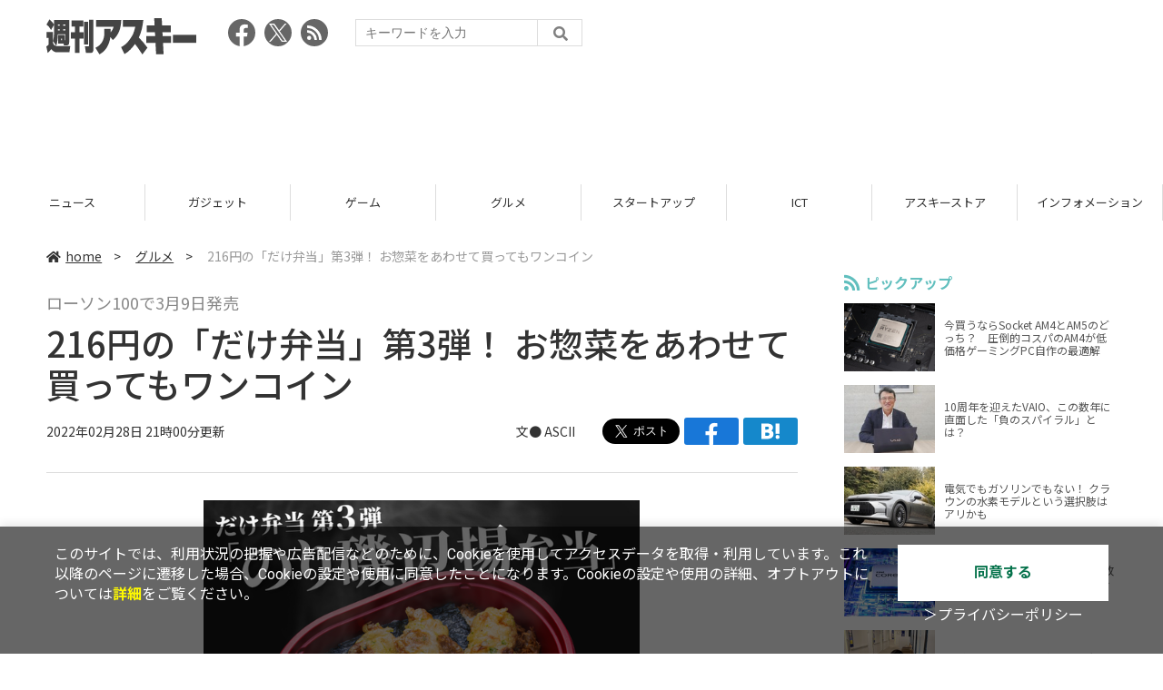

--- FILE ---
content_type: text/html; charset=UTF-8
request_url: https://weekly.ascii.jp/elem/000/004/084/4084643/
body_size: 8844
content:
<!DOCTYPE html>
<html lang="ja">
<head prefix="og: http://ogp.me/ns# fb: http://ogp.me/ns/fb# website: http://ogp.me/ns/website#">
<script type="text/javascript">
var dataLayer = dataLayer || [];
dataLayer.push({
    'Category':'3552',
    'EID':'4084643',
    'Cat':'2022-02-28T21:00:00+09:00,C3552,S26,S34,S3001,P0,MaxPages1,ESI1200,M0,',
    'OpnDate':'2022-02-28T21:00:00+09:00',
    'Image':'0',
    'ESI':'1200',
    'Mobile':'0',
    'Priority':'0',
    'MaxPages':'1',
    'SubCategory':'S26,S34,S3001,',
    'Image11':'',
    'Image12':'',
    'Feature':'',
});
<!-- Google Tag Manager -->
(function(w,d,s,l,i){w[l]=w[l]||[];w[l].push({'gtm.start':new Date().getTime(),event:'gtm.js'});var f=d.getElementsByTagName(s)[0], j=d.createElement(s),dl=l!='dataLayer'?'&l='+l:'';j.async=true;j.src= 'https://www.googletagmanager.com/gtm.js?id='+i+dl;f.parentNode.insertBefore(j,f);})(window,document,'script','dataLayer','GTM-KCSH653');
<!-- End Google Tag Manager -->
</script>

<meta charset="UTF-8">
<meta name="viewport" content="width=device-width, initial-scale=1">
<title>216円の「だけ弁当」第3弾！ お惣菜をあわせて買ってもワンコイン - 週刊アスキー</title>
<meta name="author" content="ASCII">
<meta name="description" content="ローソンストア100は3月9日、超シンプル「だけ弁当」シリーズ第3弾「のり磯辺揚弁当」を発売する。">
<meta name="keywords" content="iPhone,iPad,Android,アプリ,ガジェット,アスキー,週刊アスキー,週アス,角川アスキー総合研究所">

<meta property="og:title" content="216円の「だけ弁当」第3弾！ お惣菜をあわせて買ってもワンコイン - 週刊アスキー">
<meta property="og:type" content="article">
<meta property="og:image" content="https://ascii.jp/img/2022/02/28/3329005/l/5c5fe15c3fbb761f.jpg">
<meta property="og:url" content="https://weekly.ascii.jp/elem/000/004/084/4084643/">
<meta property="og:description" content="ローソンストア100は3月9日、超シンプル「だけ弁当」シリーズ第3弾「のり磯辺揚弁当」を発売する。">
<meta property="og:site_name" content="週刊アスキー">
<meta name="twitter:card" content="summary_large_image">
<meta name="twitter:site" content="週刊アスキー">
<meta name="robots" content="max-image-preview:large">

<link rel="stylesheet" href="/assets/js/slick/slick.css">
<link rel="stylesheet" href="/assets/js/slick/slick-theme.css">
<link rel="stylesheet" href="/assets/js/drawer/drawer.min.css">
<link rel="stylesheet" href="https://fonts.googleapis.com/css?family=Noto+Sans+JP:400,500,700&display=swap&subset=japanese">
<link rel="stylesheet" href="https://use.fontawesome.com/releases/v5.8.1/css/all.css" integrity="sha384-50oBUHEmvpQ+1lW4y57PTFmhCaXp0ML5d60M1M7uH2+nqUivzIebhndOJK28anvf" crossorigin="anonymous">
<link rel="stylesheet" href="/assets/css/common.css?k=2025031301">

<!-- クッキー許諾のJavascript-->
<script type="text/javascript" src="/assets/js/cookie_optin.js?2024040501"></script>
<link rel="stylesheet" href="/assets/css/article.css?2025111102">

<script async src="https://pagead2.googlesyndication.com/pagead/js/adsbygoogle.js"></script>
<script>
  (adsbygoogle = window.adsbygoogle || []).push({
    google_ad_client: "ca-pub-3423790813770652",
    enable_page_level_ads: true,
    overlays: {bottom: true}
  });
</script><!-- Ad - WAS All -->
<script async src="https://securepubads.g.doubleclick.net/tag/js/gpt.js"></script>
<script>
  window.googletag = window.googletag || {cmd: []};
  googletag.cmd.push(function() {
    googletag.defineSlot('/21852659302/was_all_1r_gam', [[300, 250], [300, 600]], 'was_all_1r_gam').setCollapseEmptyDiv(true).addService(googletag.pubads());
    googletag.pubads().enableSingleRequest();
    googletag.pubads().collapseEmptyDivs();
    googletag.enableServices();
  });
</script>

</head>

<body id="article__detail" class="drawer drawer--right drawer-close">

<!-- Google Tag Manager (noscript) -->
<noscript><iframe src="https://www.googletagmanager.com/ns.html?id=GTM-KCSH653" height="0" width="0" style="display:none;visibility:hidden"></iframe></noscript>
<!-- End Google Tag Manager (noscript) -->
<header>
  <div class="header__inner">
    <div class="elm__leftAlign">
      <h1><a href="/"><img src="/assets/img/img-mainlogo.svg" alt="週刊アスキー"></a></h1>
      <div class="elm__variousParts">
        <ul class="wrap__snsbtn">
          <li><a href="https://www.facebook.com/weeklyascii" target="_blank" rel="noreferrer noopener"><img src="/assets/img/ico-snsbtn01.svg" alt="Facebookアイコン"></a></li>
          <li class="x_icon"><a href="https://x.com/weeklyascii/" target="_blank" rel="noreferrer noopener"><img src="/assets/img/sns_x.png" alt="Xアイコン"></a></li>
          <li><a href="/rss.xml"><img src="/assets/img/ico-snsbtn04.svg" alt="RSSフィード"></a></li>
        </ul>
        <div class="search__form">
          <form action="/search/" id="searchbox_004761988070997154717:ry1v523eo1g" method="get" class="search">
            <input type="hidden" name="cx" value="004761988070997154717:ry1v523eo1g">
            <input type="hidden" name="cof" value="FORID:11">
            <input id="textfield" name="q" type="text" placeholder="キーワードを入力">
            <input id="submitbtn" type="submit" value="">
          </form>
        </div>
      </div>
    </div>
          <div class="headerInner__largeAds">
        <script async src="https://pagead2.googlesyndication.com/pagead/js/adsbygoogle.js?client=ca-pub-3423790813770652"
     crossorigin="anonymous"></script>
<!-- 【WAS】All_BB_AdS -->
<ins class="adsbygoogle"
     style="display:inline-block;width:728px;height:90px"
     data-ad-client="ca-pub-3423790813770652"
     data-ad-slot="5532165065"></ins>
<script>
     (adsbygoogle = window.adsbygoogle || []).push({});
</script>      </div>
      </div>
</header>

<button type="button" class="drawer-toggle drawer-hamburger">
  <span class="sr-only">toggle navigation</span>
  <span class="drawer-hamburger-icon"></span>
</button>
  
<nav class="drawer-nav" role="navigation">
  <ul class="drawer-menu">
    <li>
      <a href="/" class="gn-menu"><i class="fas fa-home"></i>home</a>
    </li>
    <li>
      <ul class="drawer-category">
        <li><a href="/reviews/">レビュー</a></li>
        <li><a href="/news/">ニュース</a></li>
        <li><a href="/gadgets/">ガジェット</a></li>
        <li><a href="/games/">ゲーム</a></li>
        <li><a href="/gourmet/">グルメ</a></li>
        <li><a href="/startup/">スタートアップ</a></li>
        <li><a href="/ict/">ICT</a></li>
        <li><a href="/store/">アスキーストア</a></li>
        <li><a href="/information/">インフォメーション</a></li>
      </ul>
    </li>
    <li>
      <ul class="wrap__snsbtn">
        <li><a href="https://www.facebook.com/weeklyascii" target="_blank" rel="noreferrer noopener"><img src="/assets/img/ico-snsbtn01.svg" alt="Facebookアイコン"></a></li>
        <li class="x_icon"><a href="https://x.com/weeklyascii/" target="_blank" rel="noreferrer noopener"><img src="/assets/img/sns_x.png" alt="Xアイコン"></a></li>
        <li><a href="/rss.xml"><img src="/assets/img/ico-snsbtn04.svg" alt="RSSフィード"></a></li>
      </ul>
    </li>
    <li>
      <div class="search__form">
        <form action="/search/" id="searchbox_004761988070997154717:ry1v523eo1g" method="get" class="search">
          <input type="hidden" name="cx" value="004761988070997154717:ry1v523eo1g">
          <input type="hidden" name="cof" value="FORID:11">
          <input id="textfield" name="q" type="text" placeholder="キーワードを入力">
          <input id="submitbtn" type="submit" value="">
        </form>
      </div>
    </li>
  </ul>
</nav>

<div class="wrap__category">
  <nav class="category">
    <a href="/">TOP</a>
    <a href="/reviews/">レビュー</a>
    <a href="/news/">ニュース</a>
    <a href="/gadgets/">ガジェット</a>
    <a href="/games/">ゲーム</a>
    <a href="/gourmet/">グルメ</a>
    <a href="/startup/">スタートアップ</a>
    <a href="/ict/">ICT</a>
    <a href="/store/">アスキーストア</a>
    <a href="/information/">インフォメーション</a>
  </nav>
</div>
<div id="trigger-gnFixed"></div>

  <main>

    <div class="main__inner">

      <article>

        <section class="article__body">

          <div class="breadcrumb">
            <a href="/"><i class="fas fa-home"></i>home</a>&nbsp;&gt;&nbsp;
            <a href="/gourmet/">グルメ</a>&nbsp;&gt;&nbsp;
            <span>216円の「だけ弁当」第3弾！ お惣菜をあわせて買ってもワンコイン</span>
          </div>


          <div id="articleHead">

            <p class="subtitle">ローソン100で3月9日発売</p>
            <h1>216円の「だけ弁当」第3弾！ お惣菜をあわせて買ってもワンコイン</h1>
            <div class="artdata">
              <p class="date">2022年02月28日 21時00分更新</p>
              <div class="elm__rightAlign">
                <p class="author"><a>文● ASCII</a>
                  </p>
                <div class="snsShare ss--top">
                  <div class="ss-twitter"><a href="https://twitter.com/share" class="twitter-share-button" data-url="https://weekly.ascii.jp/elem/000/004/084/4084643/" data-text="216円の「だけ弁当」第3弾！ お惣菜をあわせて買ってもワンコイン" data-hashtags="" data-count="none" data-lang="ja" data-via="weeklyascii" data-size="large">ポストする</a></div>
                  <div class="ss-facebook"><a href="http://www.facebook.com/share.php?u=https://weekly.ascii.jp/elem/000/004/084/4084643/" rel="nofollow" target="_blank"></a></div>
                  <div class="ss-hatena"><a href="http://b.hatena.ne.jp/add?mode=confirm&url=https://weekly.ascii.jp/elem/000/004/084/4084643/&title=216円の「だけ弁当」第3弾！ お惣菜をあわせて買ってもワンコイン" target="_blank" rel="nofollow"></a></div>
                </div>
              </div>
            </div>

          </div>
          <!--ヘッダーここまで-->

          <!--連載のリスト-->
          <div id="contents_detail">
<!--  画像が1つの場合  -->
<div class="photo single"><a href="/elem/000/003/329/3329001/img.html" id="eid3329001" name="eid3329001"><img alt="" src="https://ascii.jp/img/2022/02/28/3329001/l/e200f0d5e110f8bc.jpg" title="" width="596" /></a>
<p class="caption"></p>

<p class="copyright"></p>
</div>

<p>　「ローソンストア100」は3月9日、「だけ弁当」シリーズから「のり磯辺揚弁当」を発売する。216円。</p>

<h2>■あえて脇役の「ちくわの磯辺揚げ」を主役に</h2>

<p>　あえて1種類におかずを絞った超シンプルな弁当シリーズ「だけ弁当」第3弾。今回、「のり弁に必ず入っている定番おかずなのに主役にはなれず、『これだけをもっと食べたい』という潜在的ニーズがあるはず」と考え、「ちくわの磯辺揚げ」をメインのおかずに選定。</p>
<!--  画像が1つの場合  -->

<div class="photo single"><a href="/elem/000/003/329/3329005/img.html" id="eid3329005" name="eid3329005"><img alt="" src="https://ascii.jp/img/2022/02/28/3329005/l/5c5fe15c3fbb761f.jpg" title="" width="596" /></a>

<p class="caption">「のり磯辺揚弁当」216円　※3月9日発売</p>

<p class="copyright"></p>
</div>

<p>　 主役の磯辺揚げは「ちくわ」自体の美味しさを追求し、石川県の水産練製品メーカーの焼ちくわを選定。「青のり」の量についても検討を重ね、磯の香りが楽しめるようなベストバランスに仕上げている。のり弁の海苔が箸で切れずに食べ辛い、というストレスを緩和するために、海苔は大きな1枚をのせるのではなく、小さめのものを2枚のせている。</p>

<p>　 さらに「だし醤油」を別添しており、お好みで“味変”で最後まで食べることができる。別で販売している冷やしうどんや冷やしそばと一緒に楽しむのもおすすめとしている。</p>
<!--  画像が1つの場合  -->

<div class="photo single"><a href="/elem/000/003/329/3329000/img.html" id="eid3329000" name="eid3329000"><img alt="" src="https://ascii.jp/img/2022/02/28/3329000/l/63c193c818bad106.jpg" title="" width="596" /></a>

<p class="caption">冷し麺と一緒に食べるのもオススメ</p>

<p class="copyright"></p>
</div>

<h2>■惣菜やスープとの合わせ買いに人気</h2>

<p>　あえて1種類におかずを絞った超シンプルな弁当シリーズ「だけ弁当」は、SNSの反響にも後押しされ、昨年6月に販売した第1弾の「ウインナー弁当」は83万食、第2弾の「ミートボール弁当」は32万食を販売する人気シリーズ。発売以来、弁当部門の販売数トップで現在も好評販売中。</p>
<!--  画像が1つの場合  -->

<div class="photo single"><a href="/elem/000/003/329/3329004/img.html" id="eid3329004" name="eid3329004"><img alt="" src="https://ascii.jp/img/2022/02/28/3329004/l/769c7b840d2273f7.jpg" title="" width="596" /></a>

<p class="caption">「だけ弁当」シリーズ。コストをおさえるために、弁当の蓋はラップにし、ご飯とおかずを分けるバランも使っていない。</p>
</div>

<p>　お好みの麺類やサラダ・お惣菜、スープ等と組み合わせて購入する人が多く、ドリンクと合わせても一食ワンコイン（500円）で収まるよう、今回の「のり磯辺揚弁当」もこれまでと同じく「本体価格200円（税込216円）」で販売。</p>

<p>※記事中の価格は“税込み”。</p>

<div class="relatedarticle">
<p class="headname">■関連サイト</p>

<ul>
	<li><a href="https://store100.lawson.co.jp/newentry/topics/detail/1448846_5006.html">ニュースリリース</a></li>
	<li><a href="https://store100.lawson.co.jp/">ローソンストア100</a></li>
</ul>
</div>
<cj:skip name="”xxxx”"><br />
<hr /><!--skip start-->
<p><strong><a href="http://ascii.jp/gourmet/">■「アスキーグルメ」やってます</a></strong></p>

<p>　アスキーでは楽しいグルメ情報を配信しています。新発売のグルメネタ、オトクなキャンペーン、食いしんぼ記者の食レポなどなど。<a href="http://ascii.jp/gourmet/">コチラのページ</a>にグルメ記事がまとまっています。ぜひ見てくださいね！</p>

<p>　ご意見、要望、ネタ提供などはアスキーグルメ公式Twitterまで<br />
<a href="https://twitter.com/ascii_gourmet">アスキーグルメ (@ascii_gourmet)</a></p>
<!--skip end--></cj:skip>          </div>

          <div class="snsShare ss--bottom">
            <div class="speechBubble">この記事をシェアしよう</div>
            <div class="ss-twitter"><a href="https://twitter.com/share" class="twitter-share-button" data-url="https://weekly.ascii.jp/elem/000/004/084/4084643/" data-text="216円の「だけ弁当」第3弾！ お惣菜をあわせて買ってもワンコイン" data-hashtags="" data-count="none" data-lang="ja" data-via="weeklyascii" data-size="large">ポストする</a></div>
            <div class="ss-facebook"><a href="http://www.facebook.com/share.php?u=https://weekly.ascii.jp/elem/000/004/084/4084643/" rel="nofollow" target="_blank"></a></div>
            <div class="ss-hatena"><a href="http://b.hatena.ne.jp/add?mode=confirm&url=https://weekly.ascii.jp/elem/000/004/084/4084643/&title=216円の「だけ弁当」第3弾！ お惣菜をあわせて買ってもワンコイン" target="_blank" rel="nofollow"></a></div>
            <div class="ss-pocket"><a href="http://getpocket.com/edit?url=https://weekly.ascii.jp/elem/000/004/084/4084643/&title=216円の「だけ弁当」第3弾！ お惣菜をあわせて買ってもワンコイン" rel="nofollow" rel="nofollow" target="_blank"></a></div>
            <div class="ss-line"><a href="https://timeline.line.me/social-plugin/share?url=https://weekly.ascii.jp/elem/000/004/084/4084643/"></a></div>
          </div>



          <div class="snsFollow">
            <p>週刊アスキーの最新情報を購読しよう</p>

            <ul class="snsFollow__list">
              <li><a href="https://twitter.com/weeklyascii?ref_src=twsrc%5Etfw" class="twitter-follow-button" data-size="large" data-show-count="false">Follow @weeklyascii</a></li>
              <li><div class="fb-like" data-href="https://www.facebook.com/weeklyascii" data-width="" data-layout="button" data-action="like" data-size="large" data-share="true"></div></li>
              <li class="btn__subscribe--youtube"><a href="http://www.youtube.com/subscription_center?add_user=wamweb" rel="nofollow" target="_blank"><img src="/assets/img/icon-ytsubscribe.svg" alt="デジタル情報メディア ASCII（アスキー）のYouTube公式チャンネル登録"></a></li>
            </ul>
          </div>

          <div class="returnCat">
            <a class="accentColor--hoverbg" href="/gourmet/"><i class="fas fa-undo-alt"></i>カテゴリートップへ</a>
          </div>

                          <div style="width:100%;margin-top:30px;"><p style="text-align:center;font-size:15px;">本記事はアフィリエイトプログラムによる収益を得ている場合があります</p></div>
          
        </section>

        <section class="interval">
          <div class="imgphoto"></div>
          <div id="ulCommentWidget" style="clear:both;"></div>
          <div id="artAds"></div>
        </section>

        <!--  連載記事一覧  -->
        <section class="bottom__articleList">
          <div class="bottom__articleList--left">
          </div>

          <div class="bottom__articleList--right">
            <!--  関連記事  -->
 
            <h5 class="related">この記事の編集者は以下の記事をオススメしています</h5>
            <ul class="artsCont">
              <li><a href="/elem/000/001/653/1653991/">ローソンストア100、おにぎりにたこ焼きを乗せる</a></li>
              <li><a href="/elem/000/004/074/4074393/">ローソン100超シンプル弁当、おかずが「ミートボールだけ」</a></li>
              <li><a href="/elem/000/004/072/4072445/">超シンプル！ ローソン、216円の「ウインナー弁当」発売</a></li>
              <li><a href="/elem/000/004/084/4084830/">から揚げの天才で322円「のり弁」新発売！フライの「大きさ」「味」で競合と勝負</a></li>
              <li><a href="/elem/000/004/095/4095026/">白身フライ「だけ」216円弁当。最後の一口までどっぷりタルタル【ローソン100の衝撃の新作】</a></li>
              <li><a href="/elem/000/004/097/4097472/">これはおにぎり？ 100円の「ライスバンズ（具なし）」そのまま食べてもオーケー</a></li>
              <li><a href="/elem/000/004/111/4111968/">「だけ弁当」の新作は卵焼きだけ（ごはんより多い！） ローソンストア100「玉子焼弁当」</a></li>
            </ul>
          </div>

        </section>

        <div id="fb-root"></div>

        <section class="article__footer">

          <ul class="ads-item">
                        <li>
              <script async src="https://pagead2.googlesyndication.com/pagead/js/adsbygoogle.js?client=ca-pub-3423790813770652"
     crossorigin="anonymous"></script>
<!-- 【WAS】All_4R_AdS -->
<ins class="adsbygoogle"
     style="display:inline-block;width:300px;height:250px"
     data-ad-client="ca-pub-3423790813770652"
     data-ad-slot="3576069651"></ins>
<script>
     (adsbygoogle = window.adsbygoogle || []).push({});
</script>            </li>
            <li class="odd">
              <script async src="https://pagead2.googlesyndication.com/pagead/js/adsbygoogle.js?client=ca-pub-3423790813770652"
     crossorigin="anonymous"></script>
<!-- 【WAS】All_5R_AdS -->
<ins class="adsbygoogle"
     style="display:inline-block;width:300px;height:250px"
     data-ad-client="ca-pub-3423790813770652"
     data-ad-slot="2262987985"></ins>
<script>
     (adsbygoogle = window.adsbygoogle || []).push({});
</script>            </li>
          </ul>

          <div class="recommend">
            <div class="uz-weekly-ascii_res_pc uz-ny"></div>
          </div>

          <ul class="snsTimeLine">

            <li class="fb__timeline">
              <div class="fb-container">
                <div class="fb-page" data-href="https://www.facebook.com/weeklyascii" data-width="500" data-height="1000" data-tabs="timeline,events" data-hide-cover="false" data-show-facepile="true" data-small-header="false" data-adapt-container-width="true">
                </div>
              </div>
            </li>

            <li class="tw__timeline"><a class="twitter-timeline" data-height="1000" href="https://twitter.com/weeklyascii?ref_src=twsrc%5Etfw">Tweets by weeklyascii</a></li>

          </ul>

        </section>

      </article>

    </div>

    <aside class="ads">

      <div class="ads__inner">
        <div class="ads-item">
          <!-- Ad - WAS 1R -->
<div id='was_all_1r_gam' style='min-width: 300px; min-height: 250px;'>
  <script>
    googletag.cmd.push(function() { googletag.display('was_all_1r_gam'); });
  </script>
</div>


        </div>
        <section class="latestNews-item">

          <h2 class="accentColor--txt">ピックアップ</h2>

          <div class="latestNews__inner">

            <ul class="latestNews__list">


              <li>
                <a href="/elem/000/004/218/4218142/">
                  <figure><img src="https://ascii.jp/img/2024/08/30/3788805/s/259e5a2f6a422fdc.jpg" alt=""></figure>
                  <p>今買うならSocket AM4とAM5のどっち？　圧倒的コスパのAM4が低価格ゲーミングPC自作の最適解</p>
                </a>
              </li>

              <li>
                <a href="/elem/000/004/218/4218905/">
                  <figure><img src="https://ascii.jp/img/2024/09/01/3789221/s/bd71fe738d4cae63.jpg" alt=""></figure>
                  <p>10周年を迎えたVAIO、この数年に直面した「負のスパイラル」とは？</p>
                </a>
              </li>

              <li>
                <a href="/elem/000/004/218/4218871/">
                  <figure><img src="https://ascii.jp/img/2024/08/31/3789084/s/afac6724ffb439ed.jpg" alt=""></figure>
                  <p>電気でもガソリンでもない！ クラウンの水素モデルという選択肢はアリかも</p>
                </a>
              </li>

              <li>
                <a href="/elem/000/004/218/4218927/">
                  <figure><img src="https://ascii.jp/img/2024/09/02/3789310/s/f8242bd35e3cebee.jpg" alt=""></figure>
                  <p>いまだに解決しないRaptor Lake故障問題の現状　インテル CPUロードマップ</p>
                </a>
              </li>

              <li>
                <a href="/elem/000/004/219/4219836/">
                  <figure><img src="https://ascii.jp/img/2024/09/05/3791255/s/f4dea8cbdb86860c.jpg" alt=""></figure>
                  <p>乳がん患者の不安に寄り添う大阪国際がんセンターのAIに期待</p>
                </a>
              </li>

            </ul>

          </div>

        </section>


        <div class="ads-item">
          <script async src="https://yads.c.yimg.jp/js/yads-async.js"></script>
          <div id="yads73402_20145">
          </div>
          <script>
          (function (window) {
            window.YJ_YADS = window.YJ_YADS || { tasks: [] };
            window.YJ_YADS.tasks.push(
              {
                yads_ad_ds: '73402_20145',
                yads_parent_element: 'yads73402_20145'
              }
            );
          })(window);
          </script>
        </div>

        <section class="ranking-item">

          <h2>アクセスランキング</h2>

          <div class="ranking__inner">

            <ul class="ranking__list">

              <li>
                <a href="/elem/000/004/359/4359604/">
                  <figure><img src="https://ascii.jp/img/2025/12/13/4387180/s/4a24a56bda37f1a7.jpg" alt=""></figure>
                  <p>マグロだけの15貫盛り「超まぐろ」が平日限定で！1242円で販売</p>
                </a>
              </li>
              <li>
                <a href="/elem/000/004/360/4360985/">
                  <figure><img src="https://ascii.jp/img/2025/12/18/4389585/s/cc6da0894da50b5f.jpg" alt=""></figure>
                  <p>餃子の王将、高コスパの「平日ランチ」を全国で一斉スタート</p>
                </a>
              </li>
              <li>
                <a href="/elem/000/004/360/4360867/">
                  <figure><img src="https://ascii.jp/img/2025/12/09/4384657/s/65ae2fc81b8dfb8f.jpg" alt=""></figure>
                  <p>「更新？なにそれ」派へ：買い切りOffice 2024が安い</p>
                </a>
              </li>
              <li>
                <a href="/elem/000/004/360/4360393/">
                  <figure><img src="https://ascii.jp/img/2025/12/16/4388422/s/64b4a1b8643c87f4.jpg" alt=""></figure>
                  <p>「かに食べ放題」120分！焼肉・しゃぶしゃぶ・すき焼きのコースで限定登場</p>
                </a>
              </li>
              <li>
                <a href="/elem/000/004/360/4360640/">
                  <figure><img src="https://ascii.jp/img/2025/12/17/4388871/s/390ed47bc1fe330d.jpg" alt=""></figure>
                  <p>【ゴアテックス】雨の日も快適！ニューバランス「MW880G GORE-TEX」が14%オフ！</p>
                </a>
              </li>

            </ul>

          </div>

        </section>
        <div class="ads-item ads-item--height2">
          <script async src="https://pagead2.googlesyndication.com/pagead/js/adsbygoogle.js?client=ca-pub-3423790813770652"
     crossorigin="anonymous"></script>
<!-- 【WAS】All_3R_AdS -->
<ins class="adsbygoogle"
     style="display:inline-block;width:300px;height:600px"
     data-ad-client="ca-pub-3423790813770652"
     data-ad-slot="7515314660"></ins>
<script>
     (adsbygoogle = window.adsbygoogle || []).push({});
</script>        </div>
      </div>

      <div id="trigger-adFixed"></div>
    </aside>

  </main>


  <footer id="footerFixed">
    <div class="footer__inner--top">
      <ul class="footerLink__list--top">
        <li><a href="/">TOP</a></li>
        <li><a href="/reviews/">レビュー</a></li>
        <li><a href="/news/">ニュース</a></li>
        <li><a href="/gadgets/">ガジェット</a></li>
        <li><a href="/games/">ゲーム</a></li>
        <li><a href="/gourmet/">グルメ</a></li>
        <li><a href="/startup/">スタートアップ</a></li>
        <li><a href="/ict/">ICT</a></li>
        <li><a href="/information/">インフォメーション</a></li>
      </ul>

      <ul class="footerLink__list--center">
        <li><a href="https://ascii.jp/" rel="noopener noreferrer" target="_blank"><i class="fas fa-external-link-alt"></i>ASCII.jp</a></li>
        <li><a href="https://www.technologyreview.jp/" rel="noopener noreferrer" target="_blank"><i class="fas fa-external-link-alt"></i>MITテクノロジーレビュー</a></li>
      </ul>
    </div>

    <div class="footer__inner--bottom">  
      <ul class="footerLink__list--bottom">
        <li><a href="/info/site_policy.html">サイトポリシー</a></li>
        <li><a href="https://www.lab-kadokawa.com/privacy/" rel="noopener noreferrer" target="_blank">プライバシーポリシー</a></li>
        <li><a href="https://www.lab-kadokawa.com/" rel="noopener noreferrer" target="_blank">運営会社</a></li>
        <li><a href="https://ascii.jp/support/" rel="noopener noreferrer" target="_blank">お問い合わせ</a></li>
        <li><a href="https://mediaguide.kadokawa.co.jp/media/?id=97" rel="noopener noreferrer" target="_blank">広告掲載</a></li>
        <li><a href="/elem/000/002/627/2627960/?b">スタッフ募集</a></li>
        <li><a href="/elem/000/002/620/2620321/">電子版について</a></li>
      </ul>
      <p class="copyright">©KADOKAWA ASCII Research Laboratories, Inc. 2025</p>
    </div>
  </footer>
  


<script src="/assets/js/jquery-3.4.1.min.js"></script>
<script src="https://unpkg.com/masonry-layout@4/dist/masonry.pkgd.min.js"></script>
<script src="/assets/js/slick/slick.min.js"></script>
<script src="/assets/js/inview.js"></script>
<script src="/assets/js/TweenMax.min.js"></script>
<script src="/assets/js/velocity.min.js"></script>
<script src="/assets/js/jquery.lazyload.min.js"></script>
<script src="/assets/js/scrollmagic/uncompressed/ScrollMagic.js"></script>
<script src="/assets/js/scrollmagic/uncompressed/plugins/animation.gsap.js"></script>
<script src="/assets/js/scrollmagic/uncompressed/plugins/animation.velocity.js"></script>
<script src="/assets/js/scrollmagic/uncompressed/plugins/debug.addIndicators.js"></script>
<script src="/assets/js/iscroll.min.js"></script>
<script src="/assets/js/drawer/drawer.min.js"></script>
<script src="/assets/js/index.js"></script>
<script async="async" src="https://platform.twitter.com/widgets.js" charset="utf-8"></script>
<script async defer crossorigin="anonymous" src="https://connect.facebook.net/ja_JP/sdk.js#xfbml=1&version=v6.0"></script>
<script>(function(d, s, id) {
  var js, fjs = d.getElementsByTagName(s)[0];
  if (d.getElementById(id)) return;
  js = d.createElement(s); js.id = id;
  js.src = "//connect.facebook.net/ja_JP/sdk.js#xfbml=1&version=v2.5";
  fjs.parentNode.insertBefore(js, fjs);
  }(document, 'script', 'facebook-jssdk'));
  $("img.lazy").lazyload();
</script>
<link rel="stylesheet" href="//speee-ad.akamaized.net/tag/weekly-ascii_pc/css/outer-style.css">
<script async type="text/javascript" src="https://speee-ad.akamaized.net/tag/weekly-ascii_res_pc/js/outer-frame.min.js" charset="utf-8"></script>
</body>
</html>


--- FILE ---
content_type: text/html; charset=utf-8
request_url: https://www.google.com/recaptcha/api2/aframe
body_size: 265
content:
<!DOCTYPE HTML><html><head><meta http-equiv="content-type" content="text/html; charset=UTF-8"></head><body><script nonce="uzygq0JFw_o6Ue2tXMsrmw">/** Anti-fraud and anti-abuse applications only. See google.com/recaptcha */ try{var clients={'sodar':'https://pagead2.googlesyndication.com/pagead/sodar?'};window.addEventListener("message",function(a){try{if(a.source===window.parent){var b=JSON.parse(a.data);var c=clients[b['id']];if(c){var d=document.createElement('img');d.src=c+b['params']+'&rc='+(localStorage.getItem("rc::a")?sessionStorage.getItem("rc::b"):"");window.document.body.appendChild(d);sessionStorage.setItem("rc::e",parseInt(sessionStorage.getItem("rc::e")||0)+1);localStorage.setItem("rc::h",'1766394212827');}}}catch(b){}});window.parent.postMessage("_grecaptcha_ready", "*");}catch(b){}</script></body></html>

--- FILE ---
content_type: text/css
request_url: https://weekly.ascii.jp/assets/css/article.css?2025111102
body_size: 4618
content:
@charset "UTF-8";

/* --------------------------------------------------------
  記事
-------------------------------------------------------- */
#article__detail {
  word-wrap: break-word;

}

#contents_detail h3 {
  color: #61bfbe;
  margin-bottom: 15px;
}

#contents_detail a {
  text-decoration: underline;
}

#contents_detail a:hover {
  color: #61bfbe;
}

#contents_detail .relatedarticle ul {
  text-indent: 1.6rem;
}

/* 記事内誘導枠 */
#contents_detail .fl {
  float:left;
}

#contents_detail .yudo {
  border: 1px solid #000;
  padding: 10px 10px 0 10px;
}

#contents_detail .yudo p {
  line-height: 1.4;
  font-size: 93%;
}

#contents_detail .yudo p.fl a {
  margin: 0 10px 0 0;
}

#contents_detail .yudo p.fl a img {
  margin: 1px;
  width: 80px;
}

#contents_detail .yudo h3 {
  margin: 0 0 3px;
  font-weight: bold;
}

#article__detail #trigger-gnFixed {
  position: absolute;
  top:138px;
  left:0;
}

#article__detail article {
  margin: 0 0 80px 0;
  width: calc(92vw - (300px + 4vw));
  box-sizing: border-box;
}

#article__detail article section.article__body {
  margin-bottom:60px;
}

#article__detail article section .ad_frame {
  margin-bottom:20px;
  padding:10px;
  font-size:1.6rem;
  background:#eee;
  box-sizing: border-box;
}

#article__detail article section .pages {
  
}

#article__detail article section #contents_detail ~ .pages {
  display: -webkit-box;
  display: -ms-flexbox;
  display: flex;
  -ms-flex-wrap: wrap;
  flex-wrap: wrap;
  -webkit-box-pack: center;
  -ms-flex-pack: center;
  justify-content: center;
  -webkit-box-align: center;
  -ms-flex-align: center;
  align-items: center;
  margin:30px 0;
}

#article__detail article section .pages .pagination {
  display: -webkit-box;
  display: -ms-flexbox;
  display: flex;
  -webkit-box-pack: center;
  -ms-flex-pack: center;
  justify-content: center;
}

#article__detail article section .pages .pagination li {
  margin-right: 10px;
}

#article__detail article section .pages .pagination li a {
  display: -webkit-box;
  display: -ms-flexbox;
  display: flex;
  -webkit-box-pack: center;
  -ms-flex-pack: center;
  justify-content: center;
  -webkit-box-align: center;
  -ms-flex-align: center;
  align-items: center;
  width:30px;
  height:30px;
  font-size:1.6rem;
  line-height:100%;
  background: #eee;
  border-radius: 15px;
}

#article__detail article section .pages .pagination li span {
  display: -webkit-box;
  display: -ms-flexbox;
  display: flex;
  -webkit-box-pack: center;
  -ms-flex-pack: center;
  justify-content: center;
  -webkit-box-align: center;
  -ms-flex-align: center;
  align-items: center;
  width:30px;
  height:30px;
  font-size:1.6rem;
  line-height:100%;
  background: #eee;
  border-radius: 15px;
}

#article__detail article section .pages .pagination li:first-child a {
  margin-right: 20px;
  width:auto;
  background: none;
  border-radius: none;
}

#article__detail article section .pages .pagination li:last-child a {
  margin-right: 0;
  margin-left: 20px;
  width:auto;
  background: none;
  border-radius: none;
}

#article__detail article section .pages .pagination .previousOff {
  display: none;
}

#article__detail article section .pages .pagination .active span {
}

#article__detail article section .pages .pagination .next a {
}

#article__detail article section #articleHead {
  margin:30px 0;
}

#article__detail article section #articleHead .sertitle {
  display: -webkit-box;
  display: -ms-flexbox;
  display: flex;
  margin-bottom:15px;
}

#article__detail article section #articleHead .sertitle a {
  display:inline-block;
  padding:2px 10px;
  color:#fff;
  font-size: 1.4rem;
  line-height:138%;
  background: #333;
  box-sizing: border-box;
}

#article__detail article section #articleHead .sertitle p {
  display: -webkit-box;
  display: -ms-flexbox;
  display: flex;
  -webkit-box-pack: center;
  -ms-flex-pack: center;
  justify-content: center;
  -webkit-box-align: center;
  -ms-flex-align: center;
  align-items: center;
  padding:0 10px 1px;
  min-width: 70px;
  color:#fff;
  font-size: 1.4rem;
  line-height: 100%;
  box-sizing: border-box;
}

#article__detail article section #articleHead .subtitle {
  margin-bottom:10px;
  color:#888;
  font-size:1.8rem;
  line-height:138%;
}

#article__detail article section #articleHead h1 {
  margin-bottom:15px;
  font-size:3.8rem;
  font-weight: 500;
  line-height:120%;
}

#article__detail article section #articleHead .artdata {
  display: -webkit-box;
  display: -ms-flexbox;
  display: flex;
  -ms-flex-wrap: wrap;
  flex-wrap: wrap;
  -webkit-box-pack: justify;
  -ms-flex-pack: justify;
  justify-content: space-between;
  -webkit-box-align: center;
  -ms-flex-align: center;
  align-items: center;
  margin-bottom:30px;
  padding-bottom:30px;
  /*border-top:1px dotted #ddd;*/
  border-bottom:1px solid #ddd;
  box-sizing: border-box;
}

#article__detail article section #articleHead .artdata .date {
  font-size:1.4rem;
  line-height:138%;
}

#article__detail article section #articleHead .artdata .elm__rightAlign {
  display: -webkit-box;
  display: -ms-flexbox;
  display: flex;
  -ms-flex-wrap: wrap;
  flex-wrap: wrap;
  -webkit-box-align: center;
  -ms-flex-align: center;
  align-items: center;
}

#article__detail article section #articleHead .artdata .author {
  margin-right:30px;
  font-size:1.4rem;
  line-height:138%;
}

#article__detail article section #contents_detail {
  font-size: 1.6rem;
  line-height: 180%;
}

#article__detail article section #contents_detail h2 {
  margin:60px 0 15px;
  font-size: 2.4rem;
  line-height:120%;
}

#article__detail article section #contents_detail > p {
  margin-bottom: 15px;
}

#article__detail article section #contents_detail .photo {
  margin-bottom:60px;
  text-align: center;
}

#article__detail article section #contents_detail p + .photo {
  margin-top:60px;
}

#article__detail article section #contents_detail .photo a {
  display: inline-block;
}

#article__detail article section #contents_detail .photo a img {
  max-width: 80%;
  height: auto;
}

#article__detail article section #contents_detail .photo a img {
  max-width: 80%;
  height: auto;
}

#contents_detail .yudo h2 {
  margin:5px 0 5px !important;
}


/*------------------------------------------------------------------------
  iframeまわり
------------------------------------------------------------------------*/

#contents_detail iframe {
  max-width: 100%;
  margin-bottom: 60px;
}

/*text-indentの1.6emを相殺*/
#contents_detail p iframe {
  margin-left: -1.6em;
}


#contents_detail p + p iframe {
  margin-top: 60px;
}

#contents_detail p a strong + br + img {
    width: auto;
    height: auto;
    max-width: 100%;
    margin: 10px 0;
}

/*--ここまで---------------------------------------------------------------*/


/*------------------------------------------------------------------------
  captionとcopyright
------------------------------------------------------------------------*/
#article__detail article section #contents_detail .photo .caption {
  font-size: 1.3rem;
  line-height:130%;
  padding: 0.5em;
  position: relative;
  display: block;
}

#contents_detail .caption:after {
  content: '';
  position: absolute;
  left: 50%;
  bottom: -4px; /*  線の上下位置*/
  display: inline-block;
  width: 200px; /*  線の長さ*/
  height: 1px; /*  線の太さ*/
  -webkit-transform: translateX(-50%);
  transform: translateX(-50%); /*  位置調整*/
  background-color: #ddd; /*  線の色*/
}

#article__detail article section #contents_detail .photo .copyright {
  font-size: 1.3rem;
  line-height:130%;
  color: #888888;
}

#article__detail article section #contents_detail .photo a img {
  max-width: 80%;
  height: auto;
}

#article__detail article section #contents_detail .photo a img {
  max-width: 80%;
  height: auto;
}


/*--ここまで---------------------------------------------------------------*/

#article__detail article section #contents_detail table.img,
#article__detail article section #contents_detail .magPict,
#article__detail article section #contents_detail .magThumb {
  margin: .5em auto 2em;
  background-color: #EEEEEE;
  color: #444444;
  width: 300px;
}
#contents_detail table.img td {
  font-size: 1.2rem;
  line-height: 1.2;
  padding: 2px 5px 5px;
}
#article__detail article section #contents_detail table.img td:empty,
#article__detail article section #contents_detail .photo .caption:empty,
#article__detail article section #contents_detail .photo .copyright:empty {
  display: none;
}



/*------------------------------------------------------------------------
  写真が1枚の場合
------------------------------------------------------------------------*/

#article__detail article section #contents_detail .single img {
    max-width: 80%;
    width: auto;
    height: auto;
}

/*--ここまで---------------------------------------------------------------*/


/*------------------------------------------------------------------------
  写真が2枚の場合
------------------------------------------------------------------------*/

#article__detail article section #contents_detail .photo .rows2 {
  width: 45%;
  display: inline-block;
  vertical-align: text-top;
  padding: 0 1%;
}

#article__detail article section #contents_detail .photo .rows2 img {
    max-width: 80%;
    width: auto;
    height: auto;
}

/*--ここまで---------------------------------------------------------------*/


/*------------------------------------------------------------------------
  著者紹介が#contents_detailの最後に来る場合
------------------------------------------------------------------------*/
#article__detail article section #contents_detail .column .photo {
  margin: 30px;
}

#contents_detail .column:last-child {
  background: #eee;
  /*
  display: -ms-grid;
  display: grid;
  */
  -ms-grid-columns: (1fr)[3];
  grid-template-columns: repeat(3, 1fr);
  grid-auto-rows: minmax(50px, auto);
  padding: 30px;
}

#contents_detail .column:last-child h3 {
  margin: 0 0 15px 0;
  -ms-grid-column: 1;
  -ms-grid-column-span: 2;
  grid-column: 1/3;
  -ms-grid-row: 1;
  -ms-grid-row-span: 1;
  grid-row: 1/2;
}

#article__detail article section #contents_detail .column:last-child .photo {
  margin: 0 0 15px 0;
  -ms-grid-column: 1;
  -ms-grid-column-span: 1;
  grid-column: 1/2;
  -ms-grid-row: 2;
  -ms-grid-row-span: 3;
  grid-row: 2/5;
}

#article__detail article section #contents_detail .column:last-child .photo a {
  display: inline;
}

#article__detail article section #contents_detail .column:last-child h3 ~ p {
  margin: 0 0 0 15px;
  -ms-grid-column: 2;
  -ms-grid-column-span: 2;
  grid-column: 2/4;
  -ms-grid-row: 2;
  -ms-grid-row-span: 1;
  grid-row: 2/3;
}

#article__detail article section #contents_detail .column:last-child h3 ~ p + p {
  margin: 0 0 0 15px;
  -ms-grid-column: 2;
  -ms-grid-column-span: 2;
  grid-column: 2/4;
  -ms-grid-row: 3;
  -ms-grid-row-span: 1;
  grid-row: 3/4;
}

#article__detail article section #contents_detail .column:last-child .photo img {
  max-width: 100%;
  height: auto;
}

#article__detail article section #contents_detail .column:last-child .relatedarticle {
  -ms-grid-column: 1;
  -ms-grid-column-span: 2;
  grid-column: 1/3;
  -ms-grid-row: 3;
  grid-row: 3/4;
}

/*--ここまで---------------------------------------------------------------*/




#article__detail article section #contents_detail .wrap__related {
  margin:60px auto 30px;
  padding:20px;
  width:100%;
  border:1px solid #ddd;
  box-sizing: border-box;
}

#article__detail article section #contents_detail .wrap__related .relatedarticle + .relatedarticle {
  margin-top:20px;
  padding-top:20px;
  border-top:1px dotted #ddd;
  border-radius: 3px;
}

#article__detail article section #contents_detail .wrap__related .relatedarticle .headname,
#article__detail article section #contents_detail .wrap__related .relatedarticle h4 {
  margin-bottom: 10px;
  padding-left:10px;
  height:24px;
  font-size: 1.6rem;
  font-weight: bold;
  line-height: 130%;
  border-left:5px solid #ccc;
  box-sizing: border-box;
}

#article__detail article section #contents_detail .wrap__related .relatedarticle .headname:first-letter {
  font-size:0;
  color:#fff;
}

#article__detail article section #contents_detail .wrap__related .relatedarticle ul li {
  display: -webkit-box;
  display: -ms-flexbox;
  display: flex;
  -webkit-box-pack: end;
  -ms-flex-pack: end;
  justify-content: flex-end;
  position: relative;
  margin-bottom:10px;
}

#article__detail article section #contents_detail .wrap__related .relatedarticle ul li:before {
  pointer-events: none;
  font-family: "Font Awesome 5 Free";
  content: "\f35d";
  -webkit-font-smoothing: antialiased;
  display: inline-block;
  position: absolute;
  margin-right: 8px;
  top:10px;
  left:0;
  width:25px;
  font-size: 1.4rem;
  font-weight: bold;
  font-style: normal;
  font-variant: normal;
  text-rendering: auto;
  line-height: 0;
}

#article__detail article section #contents_detail .wrap__related .relatedarticle ul li a {
  display: block;
  width: calc(100% - 25px);
  font-size: 1.4rem;
  line-height:120%;
  text-decoration: underline;
}

#article__detail article section #contents_detail table.img img{
  width:300px;
  height: auto;
}

#article__detail article section .pages .pages__inner {
  display: -webkit-box;
  display: -ms-flexbox;
  display: flex;
  -ms-flex-wrap: wrap;
  flex-wrap: wrap;
  -webkit-box-pack: justify;
  -ms-flex-pack: justify;
  justify-content: space-between;
}

#article__detail article section .returnCat {
  /*margin-right:20px;*/
  display: -webkit-box;
  display: -ms-flexbox;
  display: flex;
  -webkit-box-pack: end;
  -ms-flex-pack: end;
  justify-content: flex-end;
}

#article__detail article section .returnCat a {
  display: -webkit-box;
  display: -ms-flexbox;
  display: flex;
  -webkit-box-pack: center;
  -ms-flex-pack: center;
  justify-content: center;
  -webkit-box-align: center;
  -ms-flex-align: center;
  align-items: center;
  position:relative;
  padding:0 40px;
  height: 30px;
  color:#fff;
  font-size:1.4rem;
  background:#ccc;
  text-align: center;
  border-radius: 0 2px 2px 0;
  box-sizing: border-box;
}

#article__detail article section .returnCat a:after {
  content:'';
  position:absolute;
  top:0;
  left:0;
  width: 0;
  height: 0;
  border-style: solid;
  border-width: 30px 10px 0 0;
  border-color: #ffffff transparent transparent transparent;
  line-height: 0px;
  _border-color: #ffffff #ffffff #ffffff #ffffff;
  _filter: progid:DXImageTransform.Microsoft.Chroma(color='#ffffff');
}

#article__detail article section .returnCat a i {
  margin-top:2px;
  margin-right:5px;
  font-size:1.3rem;
}

#article__detail article section .snsShare {
  display: -webkit-box;
  display: -ms-flexbox;
  display: flex;
  -ms-flex-wrap: wrap;
  flex-wrap: wrap;
  -webkit-box-pack: end;
  -ms-flex-pack: end;
  justify-content: flex-end;
  -webkit-box-align: center;
  -ms-flex-align: center;
  align-items: center;
}

#article__detail article section .snsShare .speechBubble {
  position: relative;
  margin-right: 15px;
  padding:10px 10px;
  font-size:1.4rem;
  border:1px solid #aaa;
  border-radius: 6px;
  box-sizing: border-box;
}

#article__detail article section .snsShare .speechBubble:after {
  content:'';
  display:block;
  position:absolute;
  top:50%;
  right:-10px;
  margin-top:-5px;
  width:10px;
  height:10px;
  background:url(../img/img-speechbubble-rightarrow.svg) no-repeat;
}

#article__detail article section .snsShare .ss-twitter, #article__detail article section .snsShare .ss-facebook {
  margin-right:5px;
}

#article__detail article section .snsShare .ss-twitter {
  height: 28px;
}

#article__detail article section .snsShare .ss-twitter a {
  display: block;
}

#article__detail article section .snsShare .ss-facebook a {
  display: block;
  width: 60px;
  height: 30px;
  background: url(../img/icon-fbshare.svg) no-repeat;
}

#article__detail article section .snsShare .ss-hatena a {
  display: block;
  width: 60px;
  height: 30px;
  background: url(../img/icon-hatenashare.svg) no-repeat;
}

#article__detail article section .snsShare a:hover {
  opacity: 0.7;
}

#article__detail article section.interval {
  
}

#article__detail article section.bottom__articleList {
  display: -webkit-box;
  display: -ms-flexbox;
  display: flex;
  -ms-flex-wrap: wrap;
  flex-wrap: wrap;
  -webkit-box-pack: justify;
  -ms-flex-pack: justify;
  justify-content: space-between;
  margin-bottom:60px;
}

#article__detail article section.bottom__articleList .artsCont {
  
}

#article__detail article section.bottom__articleList .artsCont li {
  display: -webkit-box;
  display: -ms-flexbox;
  display: flex;
  margin-bottom: 15px;
  font-size:1.2rem;
}

#article__detail article section.bottom__articleList .artsCont li:last-child {
  margin-bottom: 0;
}

#article__detail article section.bottom__articleList .bottom__articleList--left .artsCont li a {
  display: inline-block;
  width:calc(100% - 60px);
  margin-left:15px;
  font-size: 1.3rem;
  text-decoration: underline;
}

#article__detail article section.bottom__articleList .bottom__articleList--right .artsCont li a {
  display: inline-block;
  font-size: 1.3rem;
  text-decoration: underline;
}

#article__detail article section.bottom__articleList .artsCont li.toContents {
  display: inline-block;
  margin-top:10px;
}

#article__detail article section.bottom__articleList .artsCont li.toContents a {
  display: -webkit-box;
  display: -ms-flexbox;
  display: flex;
  -webkit-box-pack: center;
  -ms-flex-pack: center;
  justify-content: center;
  -webkit-box-align: center;
  -ms-flex-align: center;
  align-items: center;
  position:relative;
  margin:0;
  padding:0 40px;
  width:auto;
  height:30px;
  color:#fff;
  font-size:1.4rem;
  text-decoration: none;
  background:#ccc;
  border-radius: 2px 0 0 2px;
}

#article__detail article section.bottom__articleList .artsCont li.toContents a:after {
  content:'';
  position:absolute;
  top:0;
  right:0;
  width: 0;
  height: 0;
  border-style: solid;
  border-width: 0 10px 30px 0;
  border-color: transparent #ffffff transparent transparent;
  line-height: 0px;
  _border-color: #ffffff #ffffff #ffffff #ffffff;
  _filter: progid:DXImageTransform.Microsoft.Chroma(color='#ffffff');
}

#article__detail article section.bottom__articleList .artsCont li.toContents a i {
  margin-right:5px;
}

#article__detail article section.bottom__articleList .bottom__articleList--left {
  width:calc(((100% - 300px) / 2) - 40px);
}

#article__detail article section.bottom__articleList .bottom__articleList--left .serial {
  display: inline-block;
  position: relative;
  margin-bottom:20px;
  font-size:1.6rem;
  line-height: 120%;
}

#article__detail article section.bottom__articleList .bottom__articleList--left .serial:after {
  content: '';
  display: inline-block;
  position:absolute;
  bottom:0;
  left:0;
  padding:0;
  width: 100%;
  height: 4px;
  background: rgba(97,191,190,0.6);
  /*background: rgba(40,183,141,0.6);*/
  z-index: -1;
  border-radius: 2px;
}

#article__detail article section.bottom__articleList .bottom__articleList--right {
  width:calc(((100% - 300px) / 2) - 40px);
}

#article__detail article section.bottom__articleList .bottom__articleList--right .related {
  display: inline-block;
  position: relative;
  margin-bottom:20px;
  font-size:1.7rem;
  line-height: 120%;
  letter-spacing: -0.04em;
}

#article__detail article section.bottom__articleList .bottom__articleList--right .related:after {
  content: '';
  display: inline-block;
  position:absolute;
  bottom:0;
  left:0;
  padding:0;
  width: 100%;
  height: 4px;
  background: rgba(97,191,190,0.6);
  /*background: rgba(40,183,141,0.6);*/
  z-index: -1;
  border-radius: 2px;
}

#article__detail article section.bottom__articleList .bottom__articleList--ads {
  width:300px;
}

.snsFollow {
  display: -webkit-box;
  display: -ms-flexbox;
  display: flex;
  -ms-flex-wrap: wrap;
  flex-wrap: wrap;
  -webkit-box-pack: center;
  -ms-flex-pack: center;
  justify-content: center;
  margin-top:30px;
  margin-bottom:30px;
  padding-top:30px;
  padding-bottom:30px;
  border-top:1px dotted #ddd;
  border-bottom:1px dotted #ddd;
}

.snsFollow > p {
  margin-bottom:20px;
  width:100%;
  font-size:1.8rem;
  text-align: center;
}

.snsFollow > p i {
  margin-right: 5px;
}

.snsFollow .snsFollow__list {
  display: -webkit-box;
  display: -ms-flexbox;
  display: flex;
  -ms-flex-wrap: wrap;
  flex-wrap: wrap;
  -webkit-box-pack: center;
  -ms-flex-pack: center;
  justify-content: center;
  width: 100%;
  font-size:1.8rem;
}

.snsFollow .snsFollow__list li {
  margin-right:20px;
}

.snsFollow .snsFollow__list li:last-child {
  margin-right:0;
}

.snsFollow .snsFollow__list li.btn__subscribe--youtube {
}

.snsFollow .snsFollow__list li.btn__subscribe--youtube img {
  width:190px;
  height:28px;
}

/* --------------------------------------------------------
	enlarged image
-------------------------------------------------------- */
#article__img .main_inner {
    width: 100%;
}

.enlargedImage {
  display: -webkit-box;
  display: -ms-flexbox;
  display: flex;
  -webkit-box-orient: vertical;
  -webkit-box-direction: normal;
  -ms-flex-direction: column;
  flex-direction: column;
  margin:0 auto 60px;
  padding:0;
  /*width:800px;*/
  width: 100%;
  box-sizing: border-box;
}

.enlargedImage .referrer__title {
  display: -webkit-box;
  display: -ms-flexbox;
  display: flex;
  margin-bottom:30px;
  color:#333;
  font-size:1.8rem;
  box-sizing: border-box;
}

.enlargedImage .referrer__title p {
  margin-bottom:6px;
  font-size:1.4rem;
}

.enlargedImage .referrer__title p i {
  margin-right:5px;
}

.enlargedImage .referrer__title a {
  color:#333;
  line-height: 120%;
  text-decoration: underline;
}

.enlargedImage figure {
  margin-bottom:30px;
  padding:2px;
  text-align:center;
  background: #222;
  box-sizing: border-box;
}

.enlargedImage figure img {
  max-width: 100%;
  height:auto;
}

.enlargedImage .btn__referrer {
  display: -webkit-box;
  display: -ms-flexbox;
  display: flex;
  -webkit-box-pack: center;
  -ms-flex-pack: center;
  justify-content: center;
  -webkit-box-align: center;
  -ms-flex-align: center;
  align-items: center;
  margin:0 auto;
  width:50%;
  max-width: 400px;
  height:40px;
  font-size:1.4rem;
  border-radius:20px;
  background:#eee;
}

.enlargedImage .btn__referrer i {
  margin-right:5px;
  font-size:1.3rem;
}

/* --------------------------------------------------------
	article-footer
-------------------------------------------------------- */
.article__footer {
}

.article__footer .ads-item {
  display: -webkit-box;
  display: -ms-flexbox;
  display: flex;
  -ms-flex-wrap: wrap;
  flex-wrap: wrap;
  -webkit-box-pack: center;
  -ms-flex-pack: center;
  justify-content: center;
  margin-bottom: 60px;
}

.article__footer .ads-item li {
  margin-right:30px;
}

.article__footer .ads-item li:last-child {
  margin-right:0;
}

.article__footer .recommend {
  margin-bottom: 60px;
  padding:30px;
  font-size: 1.6rem;
  background: #eee;
  text-align: center;
}

.article__footer .snsTimeLine {
  display: -webkit-box;
  display: -ms-flexbox;
  display: flex;
  -ms-flex-wrap: wrap;
  flex-wrap: wrap;
  -webkit-box-pack: center;
  -ms-flex-pack: center;
  justify-content: center;
  height:1000px;
}

.article__footer .snsTimeLine li {
  
}

@media screen and (max-width:1500px) {
  .article__footer .snsTimeLine {
    height:auto;
  }
}



/* --------------------------------------------------------
	facebook
-------------------------------------------------------- */
.fb__timeline {
  margin-right:4%;
  width:48%;
  max-width:500px;
}

@media screen and (max-width:1500px) {
  .fb__timeline {
    margin-right: 4%;
    width: 48%;
  }
  
  .fb-page {
    display: block !important;
    width: 100%;
    height: 450px;
  }
}

@media screen and (max-width:480px) {
  .fb__timeline {
    margin-right: 0%;
    margin-bottom:30px;
    width: 100%;
  }
  
  .fb-page {
    height: auto;
  }
}

/* --------------------------------------------------------
	twitter
-------------------------------------------------------- */
.tw__timeline {
  width:48%;
  max-width:500px;
}

@media (max-width: 1500px) {
  .tw__timeline {
    width:48%;
    overflow: hidden;
  }
  .tw__timeline iframe {
    /* 20pxの部分は埋め込んだタイムラインの左右に必要な余白の総計を記載 */
    width: calc(100vw - 20px) !important;
  }
}

@media (max-width: 480px) {
  .tw__timeline {
    width:100%;
    overflow: hidden;
  }
}

/* --------------------------------------------------------
	responsive
-------------------------------------------------------- */
@media screen and (max-width: 1400px) {
  #article__detail article section.bottom__articleList .bottom__articleList--left {
    margin-bottom:30px;
    width: 100%;
  }
  #article__detail article section.bottom__articleList .bottom__articleList--right {
    width: calc((100% - 300px) - 40px);
  }
}

@media screen and (max-width: 1200px) {
  #article__detail article section #articleHead .artdata {
    -webkit-box-orient: vertical;
    -webkit-box-direction: normal;
    -ms-flex-direction: column;
    flex-direction: column;
    -webkit-box-align: start;
    -ms-flex-align: start;
    align-items: flex-start;
  }
  
  #article__detail article section .snsShare.ss--bottom {
    -webkit-box-pack: center;
    -ms-flex-pack: center;
    justify-content: center;
    margin-top:30px;
  }
  
  .snsFollow .snsFollow__list li {
    margin-right: 10px;
  }

  #article__detail article section #contents_detail ~ .pages {
    -webkit-box-pack: center;
    -ms-flex-pack: center;
    justify-content: center;
  }

  #article__detail article section .pages .pages__inner {
    margin-top:30px;
    width:100%;
  }
}

@media screen and (max-width: 1060px) {
  .article__footer .ads-item li {
    margin-right: 0;
    margin-bottom:10px;
    width:100%;
    text-align: center;
  }

  .article__footer .ads-item li:last-child {
    margin-bottom:0;
  }
  
  .snsFollow .snsFollow__list li.btn__subscribe--youtube {
    margin-top:10px;
    width: 100%;
    text-align: center;
  }
}

@media screen and (max-width: 980px) {
  #article__detail article section.bottom__articleList .bottom__articleList--right {
    margin-bottom:30px;
    width: 100%;
  }
  
  .enlargedImage {
    width: 94%;
    max-width: none;
  }
}

@media screen and (max-width: 900px) {
}

@media screen and (max-width: 800px) {
  #article__detail article {
    width: 100%;
  }
}

@media screen and (max-width: 640px) {
  #article__detail article section #articleHead .artdata .author {
    margin-bottom: 15px;
    width:100%;
  }
  
  .snsFollow .snsFollow__list li {
    margin-bottom: 10px;
  }
  
  .snsFollow .snsFollow__list li:last-child {
    margin: 0;
  }
}

@media screen and (max-width: 480px) {
  #article__detail article section.article__body {
    margin-bottom: 30px;
  }
  
  #article__detail article section #contents_detail .photo {
    margin-bottom: 30px;
  }
  
  #article__detail article section #contents_detail p + .photo {
    margin-top: 30px;
    margin-bottom: 30px;
  }
  
  #article__detail article section #contents_detail ~ .pages {
    margin-top: 30px;
  }
  
  #article__detail article section .snsShare .speechBubble {
    margin: 0 auto 15px;
    width:90%;
    text-align: center;
  }
  
  #article__detail article section .snsShare .speechBubble:after {
    top:inherit;
    right:inherit;
    bottom:-10px;
    left:50%;
    margin-left: -5px;
    background: url(../img/img-speechbubble-bottomarrow.svg) no-repeat;
  }
  
  #article__detail article section .snsShare {
    -webkit-box-align: start;
    -ms-flex-align: start;
    align-items: flex-start;
  }
  
  #article__detail article section .snsShare div:last-child {
    margin-bottom: 0;
  }
  
  #article__detail article section.bottom__articleList {
    margin-top: 0;
    margin-bottom: 30px;
  }

  #article__detail article section.bottom__articleList .bottom__articleList--left {
    margin-bottom: 40px;
  }
  
  #article__detail article section.bottom__articleList .bottom__articleList--ads {
    margin:0 auto;
  }
  
  #article__detail article section .returnCat a {
    display: -webkit-box;
    display: -ms-flexbox;
    display: flex;
    -webkit-box-pack: center;
    -ms-flex-pack: center;
    justify-content: center;
    -webkit-box-align: center;
    -ms-flex-align: center;
    align-items: center;
    position: relative;
    margin: 0 auto;
    padding: 0 40px;
    height: 40px;
    color: #fff;
    font-size: 1.4rem;
    background: #bbb;
    text-align: center;
    border-radius: 20px;
    box-sizing: border-box;
  }
  
  #article__detail article section .returnCat a:after {
    content:none;
  }
  
  #article__detail article section.bottom__articleList .artsCont li.toContents {
    display: -webkit-box;
    display: -ms-flexbox;
    display: flex;
    margin-top:30px;
  }
  
  #article__detail article section.bottom__articleList .artsCont li.toContents a {
    display: -webkit-box;
    display: -ms-flexbox;
    display: flex;
    -webkit-box-pack: center;
    -ms-flex-pack: center;
    justify-content: center;
    -webkit-box-align: center;
    -ms-flex-align: center;
    align-items: center;
    position: relative;
    margin: 0 auto;
    padding: 0 40px;
    height: 40px;
    color: #fff;
    font-size: 1.4rem;
    background: #bbb;
    text-align: center;
    border-radius: 20px;
    box-sizing: border-box;
  }
  
  #article__detail article section.bottom__articleList .artsCont li.toContents a:after {
    content:none;
  }
}




/*------------------------------------------------------------------------
  レスポンシブ
------------------------------------------------------------------------*/


@media screen and (max-width: 980px) {
/*--980で写真二枚をワンカラム表示に--*/
    #article__detail article section #contents_detail .photo .rows2 {
    width: 100%;
    display: inline-block;
    vertical-align: text-top;
  }
    #article__detail article section #contents_detail .photo .rows2:first-child {
      margin-bottom: 1.5em;
      padding: 0;
    }

/*--980で著者紹介をワンカラム表示に--*/
    #article__detail article section #contents_detail .column:last-child .photo {
    -ms-grid-column: 1;
    -ms-grid-column-span: 3;
    grid-column: 1/4;
    -ms-grid-row: 2;
    -ms-grid-row-span: 1;
    grid-row: 2/3;
  }
  #article__detail article section #contents_detail .column:last-child h3 ~ p {
    margin: 0 0 15px 0;
    -ms-grid-column: 1;
    -ms-grid-column-span: 3;
    grid-column: 1/4;
    -ms-grid-row: 3;
    -ms-grid-row-span: 1;
    grid-row: 3/4;
  }
    #article__detail article section #contents_detail .column:last-child h3 ~ p + p {
    margin: 0 0 15px 0;
    -ms-grid-column: 1;
    -ms-grid-column-span: 3;
    grid-column: 1/4;
    -ms-grid-row: 4;
    -ms-grid-row-span: 1;
    grid-row: 4/5;
  }
  #article__detail article section #contents_detail .column:last-child .relatedarticle {
    -ms-grid-column: 1;
    -ms-grid-column-span: 2;
    grid-column: 1/3;
    -ms-grid-row: 4;
    -ms-grid-row-span: 1;
    grid-row: 4/5;
  }
    #article__detail article section #contents_detail .column:last-child .photo img {
    max-width: 70%;
    height: auto;
  }
}



@media screen and (max-width: 800px) {
/*--800以下は右サイドバーが下に移動するので、一旦著者紹介のレイアウトを戻す--*/
  #article__detail article section #contents_detail .column:last-child .photo {
    margin: 0 0 15px 0;
    -ms-grid-column: 1;
    -ms-grid-column-span: 1;
    grid-column: 1/2;
    -ms-grid-row: 2;
    -ms-grid-row-span: 3;
    grid-row: 2/5;
  }

  #article__detail article section #contents_detail .column:last-child h3 ~ p {
    margin: 0 0 0 15px;
    -ms-grid-column: 2;
    -ms-grid-column-span: 2;
    grid-column: 2/4;
    -ms-grid-row: 2;
    -ms-grid-row-span: 1;
    grid-row: 2/3;
  }

  #article__detail article section #contents_detail .column:last-child h3 ~ p + p {
    margin: 0 0 0 15px;
    -ms-grid-column: 2;
    -ms-grid-column-span: 2;
    grid-column: 2/4;
    -ms-grid-row: 3;
    -ms-grid-row-span: 1;
    grid-row: 3/4;
  }
}


@media screen and (max-width: 640px) {
/*--640でもう一度著者紹介をワンカラムに戻す--*/
    #article__detail article section #contents_detail .column:last-child .photo {
    -ms-grid-column: 1;
    -ms-grid-column-span: 3;
    grid-column: 1/4;
    -ms-grid-row: 2;
    -ms-grid-row-span: 1;
    grid-row: 2/3;
  }
  #article__detail article section #contents_detail .column:last-child h3 ~ p {
    margin: 0 0 15px 0;
    -ms-grid-column: 1;
    -ms-grid-column-span: 3;
    grid-column: 1/4;
    -ms-grid-row: 3;
    -ms-grid-row-span: 1;
    grid-row: 3/4;
  }
    #article__detail article section #contents_detail .column:last-child h3 ~ p + p {
    margin: 0 0 15px 0;
    -ms-grid-column: 1;
    -ms-grid-column-span: 3;
    grid-column: 1/4;
    -ms-grid-row: 4;
    -ms-grid-row-span: 1;
    grid-row: 4/5;
  }
  #article__detail article section #contents_detail .column:last-child .relatedarticle {
    -ms-grid-column: 1;
    -ms-grid-column-span: 2;
    grid-column: 1/3;
    -ms-grid-row: 4;
    -ms-grid-row-span: 1;
    grid-row: 4/5;
  }
    #article__detail article section #contents_detail .column:last-child .photo img {
    max-width: 70%;
    height: auto;
  }
}


--- FILE ---
content_type: text/javascript; charset=UTF-8
request_url: https://yads.yjtag.yahoo.co.jp/tag?s=73402_20145&fr_id=yads_2455326-0&p_elem=yads73402_20145&u=https%3A%2F%2Fweekly.ascii.jp%2Felem%2F000%2F004%2F084%2F4084643%2F&pv_ts=1766394206890&suid=05ff29ee-00db-45a8-b9a4-7986df548449
body_size: 770
content:
yadsDispatchDeliverProduct({"dsCode":"73402_20145","patternCode":"73402_20145-23965","outputType":"js_frame","targetID":"yads73402_20145","requestID":"00dbaa7742c9c3d2f98361bed63e61d6","products":[{"adprodsetCode":"73402_20145-23965-26475","adprodType":3,"adTag":"<script onerror='YJ_YADS.passback()' src='https://yads.yjtag.yahoo.co.jp/yda?adprodset=73402_20145-23965-26475&cb=176639421187&p_elem=yads73402_20145&pv_id=00dbaa7742c9c3d2f98361bed63e61d6&suid=05ff29ee-00db-45a8-b9a4-7986df548449&u=https%3A%2F%2Fweekly.ascii.jp%2Felem%2F000%2F004%2F084%2F4084643%2F' type='text/javascript'></script>","width":"300","height":"250","iframeFlag":1},{"adprodsetCode":"73402_20145-23965-26476","adprodType":5,"adTag":"<a href=\"http://promotionalads.yahoo.co.jp/quality/\" target=\"_top\">\n  <img src=\"//s.yimg.jp/images/im/innerad/QC_300_250.jpg\" width=\"300\" height=\"250\" border=\"0\">\n  </img>\n</a>","width":"300","height":"250"}],"measurable":1,"frameTag":"<div style=\"text-align:center;\"><iframe src=\"https://s.yimg.jp/images/listing/tool/yads/yads-iframe.html?s=73402_20145&fr_id=yads_2455326-0&p_elem=yads73402_20145&u=https%3A%2F%2Fweekly.ascii.jp%2Felem%2F000%2F004%2F084%2F4084643%2F&pv_ts=1766394206890&suid=05ff29ee-00db-45a8-b9a4-7986df548449\" style=\"border:none;clear:both;display:block;margin:auto;overflow:hidden\" allowtransparency=\"true\" data-resize-frame=\"true\" frameborder=\"0\" height=\"250\" id=\"yads_2455326-0\" name=\"yads_2455326-0\" scrolling=\"no\" title=\"Ad Content\" width=\"300\" allow=\"fullscreen; attribution-reporting\" allowfullscreen loading=\"eager\" ></iframe></div>"});

--- FILE ---
content_type: application/javascript; charset=utf-8
request_url: https://fundingchoicesmessages.google.com/f/AGSKWxWjrKsMd4WpfAulO8WLPFEcnTMw0XxDaYWQa_WKzaUF_JdWf6Us4t-XSn0S6NZTNLmHUicO-V79sGchhCV6Fwer7JV72UxIS4vZM4HtB6RJPN6WA_hcbVG1X3HRY-1fLHhaxiDbBg==?fccs=W251bGwsbnVsbCxudWxsLG51bGwsbnVsbCxudWxsLFsxNzY2Mzk0MjExLDM4NDAwMDAwMF0sbnVsbCxudWxsLG51bGwsW251bGwsWzcsMTksNiwxNV0sbnVsbCxudWxsLG51bGwsbnVsbCxudWxsLG51bGwsbnVsbCxudWxsLG51bGwsM10sImh0dHBzOi8vd2Vla2x5LmFzY2lpLmpwL2VsZW0vMDAwLzAwNC8wODQvNDA4NDY0My8iLG51bGwsW1s4LCJzQ2hOSDVPc2FrMCJdLFs5LCJlbi1VUyJdLFsxNiwiWzEsMSwxXSJdLFsxOSwiMiJdLFsxNywiWzBdIl0sWzI0LCIiXSxbMjUsIltbOTUzNDAyNTMsOTUzNDAyNTVdXSJdLFsyOSwiZmFsc2UiXSxbMjgsIltudWxsLFtudWxsLDEsWzE3NjYzOTQyMTEsMzA2MjE5MDAwXSwwXV0iXV1d
body_size: 167
content:
if (typeof __googlefc.fcKernelManager.run === 'function') {"use strict";this.default_ContributorServingResponseClientJs=this.default_ContributorServingResponseClientJs||{};(function(_){var window=this;
try{
var jp=function(a){this.A=_.t(a)};_.u(jp,_.J);var kp=function(a){this.A=_.t(a)};_.u(kp,_.J);kp.prototype.getWhitelistStatus=function(){return _.F(this,2)};var lp=function(a){this.A=_.t(a)};_.u(lp,_.J);var mp=_.Zc(lp),np=function(a,b,c){this.B=a;this.j=_.A(b,jp,1);this.l=_.A(b,_.Jk,3);this.F=_.A(b,kp,4);a=this.B.location.hostname;this.D=_.Ag(this.j,2)&&_.O(this.j,2)!==""?_.O(this.j,2):a;a=new _.Lg(_.Kk(this.l));this.C=new _.Yg(_.q.document,this.D,a);this.console=null;this.o=new _.fp(this.B,c,a)};
np.prototype.run=function(){if(_.O(this.j,3)){var a=this.C,b=_.O(this.j,3),c=_.$g(a),d=new _.Rg;b=_.gg(d,1,b);c=_.D(c,1,b);_.dh(a,c)}else _.ah(this.C,"FCNEC");_.hp(this.o,_.A(this.l,_.Be,1),this.l.getDefaultConsentRevocationText(),this.l.getDefaultConsentRevocationCloseText(),this.l.getDefaultConsentRevocationAttestationText(),this.D);_.ip(this.o,_.F(this.F,1),this.F.getWhitelistStatus());var e;a=(e=this.B.googlefc)==null?void 0:e.__executeManualDeployment;a!==void 0&&typeof a==="function"&&_.Mo(this.o.G,
"manualDeploymentApi")};var op=function(){};op.prototype.run=function(a,b,c){var d;return _.v(function(e){d=mp(b);(new np(a,d,c)).run();return e.return({})})};_.Nk(7,new op);
}catch(e){_._DumpException(e)}
}).call(this,this.default_ContributorServingResponseClientJs);
// Google Inc.

//# sourceURL=/_/mss/boq-content-ads-contributor/_/js/k=boq-content-ads-contributor.ContributorServingResponseClientJs.en_US.sChNH5Osak0.es5.O/d=1/exm=ad_blocking_detection_executable,frequency_controls_updater_executable,kernel_loader,loader_js_executable,monetization_cookie_state_migration_initialization_executable/ed=1/rs=AJlcJMz7a3Aoypzl3FteasZliPsUtk5MMw/m=cookie_refresh_executable
__googlefc.fcKernelManager.run('\x5b\x5b\x5b7,\x22\x5b\x5bnull,\\\x22ascii.jp\\\x22,\\\x22AKsRol_dFQfIoFTTNe7o-cWgLQLN130fcfKFPqW5cA7Qm2rojKuQweLwMy4jQa7N3LlPeq2zQtjwV7GSbUlsCUAZ8tJwJGB16cJETb7VKFkFwPZ9KBcjpj0SLIS8IVtHnAjbBCWm3AbLY3hWeJ1jtb6TMvzNcVfxfw\\\\u003d\\\\u003d\\\x22\x5d,null,\x5b\x5bnull,null,null,\\\x22https:\/\/fundingchoicesmessages.google.com\/f\/AGSKWxX3_fd18RkycZY7c8oD2UIq6-BSgpLuXkixYln9zKeEP1XZCngiTf9JMw9I7w3duWCoYZIbAj-sk-q4fnuqpL76dZFDqhD_30U-KhbMknlSnYu8xTyBOFlYm-gJH0b_ok5aT4jUxA\\\\u003d\\\\u003d\\\x22\x5d,null,null,\x5bnull,null,null,\\\x22https:\/\/fundingchoicesmessages.google.com\/el\/AGSKWxWJbixo3n2DzfeAjL3YqpR10B0msWYYBY-lDdYUNg8J9khy426qcH3r9hYnEN-86BojPmnkmcrdTIfdjH0aICNgG5rlq6zKZNM2vxmKC1PRutM61z3bSKHdGYj9k_WimuXfd9coxw\\\\u003d\\\\u003d\\\x22\x5d,null,\x5bnull,\x5b7,19,6,15\x5d,null,null,null,null,null,null,null,null,null,3\x5d\x5d,\x5b2,1\x5d\x5d\x22\x5d\x5d,\x5bnull,null,null,\x22https:\/\/fundingchoicesmessages.google.com\/f\/AGSKWxWOU_ZTNmIKRJBKtscN1gVALLNzwdmyJAB68cVcaMCbtPu1gK0BrL0taMk1V179Dyr5EhvpKmrQkKP4vbLtAQHScZwLgRv8ki4MpILhXWzKCNg0OdV_gaLPqVdroO0MMDwmS7hQwQ\\u003d\\u003d\x22\x5d\x5d');}

--- FILE ---
content_type: text/javascript; charset=UTF-8
request_url: https://click.speee-ad.jp/v1/recwid?url=https%3A%2F%2Fweekly.ascii.jp%2Felem%2F000%2F004%2F084%2F4084643%2F&ft=1&placement_id=4366&placement_code=weekly-ascii_res_pc&v=4.3.0&device=1&os=2&ref=&cb_name=uzWidgetCallback0&sess_id=a6ee2ada-1123-474f-cc92-14017e26f52c&ext=&cb=1766394206624
body_size: 116
content:
uzWidgetCallback0({"uuid":"0e44bb52-2e07-4ae5-a27e-e367019e86c9","opt_out":false})


--- FILE ---
content_type: application/javascript; charset=utf-8
request_url: https://fundingchoicesmessages.google.com/f/AGSKWxV0YN69O0TT07lmcA0pqQYPkEsNM5Z-pw3xbelGGNyPPHmWszDKoJGXq7lRFi5gZRysQ_LL-6TwRWmXX3BC2wjAL8xgHNp_AIF430pBB-zTekcchL2hnkP6RvmcvdN6w3mIbeUKdmMgfMhqWWSY62LXV_XV_gD3fXvyL0OllxTO7KTt2uvkvNRVJBSs/_/interad./baselinead./ad_config./tit-ads./banners.cgi?
body_size: -1290
content:
window['d55c5a72-33c2-475e-9aa8-8b65378ee1a6'] = true;

--- FILE ---
content_type: image/svg+xml
request_url: https://weekly.ascii.jp/assets/img/icon-hatenashare.svg
body_size: 574
content:
<svg xmlns="http://www.w3.org/2000/svg" xmlns:xlink="http://www.w3.org/1999/xlink" viewBox="0 0 60 30"><defs><style>.cls-1{fill:none;}.cls-2{clip-path:url(#clip-path);}.cls-3{fill:#1588cb;}.cls-4{fill:#fff;}</style><clipPath id="clip-path" transform="translate(0 0)"><rect class="cls-1" width="60" height="30"/></clipPath></defs><title>アートワーク 3</title><g id="レイヤー_2" data-name="レイヤー 2"><g id="レイヤー_1-2" data-name="レイヤー 1"><g id="アートワーク_3" data-name="アートワーク 3"><g class="cls-2"><g class="cls-2"><path class="cls-3" d="M57,30H3a3,3,0,0,1-3-3V3A3,3,0,0,1,3,0H57a3,3,0,0,1,3,3V27a3,3,0,0,1-3,3" transform="translate(0 0)"/><path class="cls-4" d="M33.12,16.51a3.94,3.94,0,0,0-.82-1.24,4.23,4.23,0,0,0-1.19-.85L31,14.36l.09-.06a4.23,4.23,0,0,0,.92-1,4.17,4.17,0,0,0,.55-1.19,5.15,5.15,0,0,0,.17-1.3A3.67,3.67,0,0,0,31,7.53a8.85,8.85,0,0,0-4.77-1H20v17h5.87a9.77,9.77,0,0,0,5.49-1.31,4.67,4.67,0,0,0,2-4.09,4.06,4.06,0,0,0-.3-1.59m-8.8-.09h1.56a4.26,4.26,0,0,1,2.34.5,1.37,1.37,0,0,1,.64,1.22,1.67,1.67,0,0,1-.16.74,1.79,1.79,0,0,1-.48.59,2.54,2.54,0,0,1-.84.42,4.19,4.19,0,0,1-1.24.16H24.32Zm3.84-4.36a1.42,1.42,0,0,1-.38.52A1.92,1.92,0,0,1,27,13a4.12,4.12,0,0,1-1.21.16H24.32V9.88h1.51a5.38,5.38,0,0,1,1.23.12,2.38,2.38,0,0,1,.75.32,1.07,1.07,0,0,1,.35.42,1.57,1.57,0,0,1,.12.63,2,2,0,0,1-.12.69" transform="translate(0 0)"/><path class="cls-4" d="M40,21.28a2.23,2.23,0,1,1-2.23-2.23A2.22,2.22,0,0,1,40,21.28" transform="translate(0 0)"/><rect class="cls-4" x="35.59" y="6.5" width="4.29" height="11.31"/></g></g></g></g></g></svg>